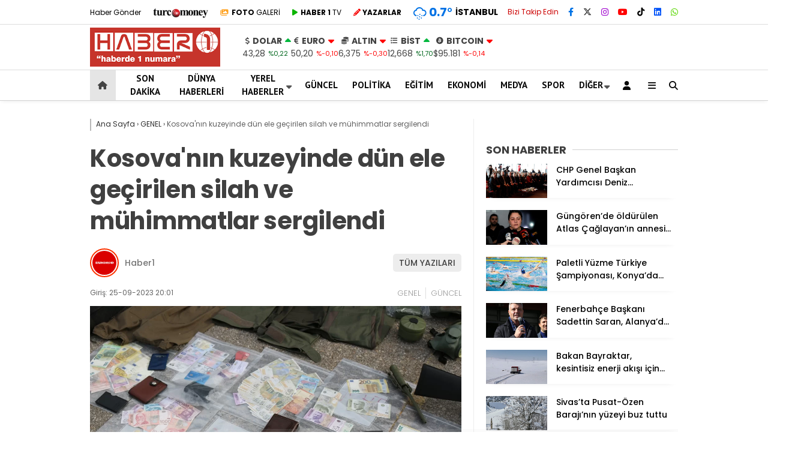

--- FILE ---
content_type: text/html; charset=UTF-8
request_url: https://www.haber1.com/esentools/hava-html?city=%C4%B0stanbul
body_size: -164
content:
<div class="havaKap">
	<div class="baslik"></div>
	<ul class="havaDurumu">
		<li class="bugun">
			<div class="hava-derece">
				<span class="b_ikon"><i class="wi wi-snow-wind"></i></span>
				<span class="bugun_temp">0.7<span style="font-weight:400;">°</span></span>
			</div>
			<div class="weather-city">İstanbul</div>
		</li>
	</ul>
</div>


--- FILE ---
content_type: text/html; charset=utf-8
request_url: https://www.google.com/recaptcha/api2/aframe
body_size: 266
content:
<!DOCTYPE HTML><html><head><meta http-equiv="content-type" content="text/html; charset=UTF-8"></head><body><script nonce="Eb9WH-0K-Eo4Tp22YYDcYg">/** Anti-fraud and anti-abuse applications only. See google.com/recaptcha */ try{var clients={'sodar':'https://pagead2.googlesyndication.com/pagead/sodar?'};window.addEventListener("message",function(a){try{if(a.source===window.parent){var b=JSON.parse(a.data);var c=clients[b['id']];if(c){var d=document.createElement('img');d.src=c+b['params']+'&rc='+(localStorage.getItem("rc::a")?sessionStorage.getItem("rc::b"):"");window.document.body.appendChild(d);sessionStorage.setItem("rc::e",parseInt(sessionStorage.getItem("rc::e")||0)+1);localStorage.setItem("rc::h",'1768737769467');}}}catch(b){}});window.parent.postMessage("_grecaptcha_ready", "*");}catch(b){}</script></body></html>